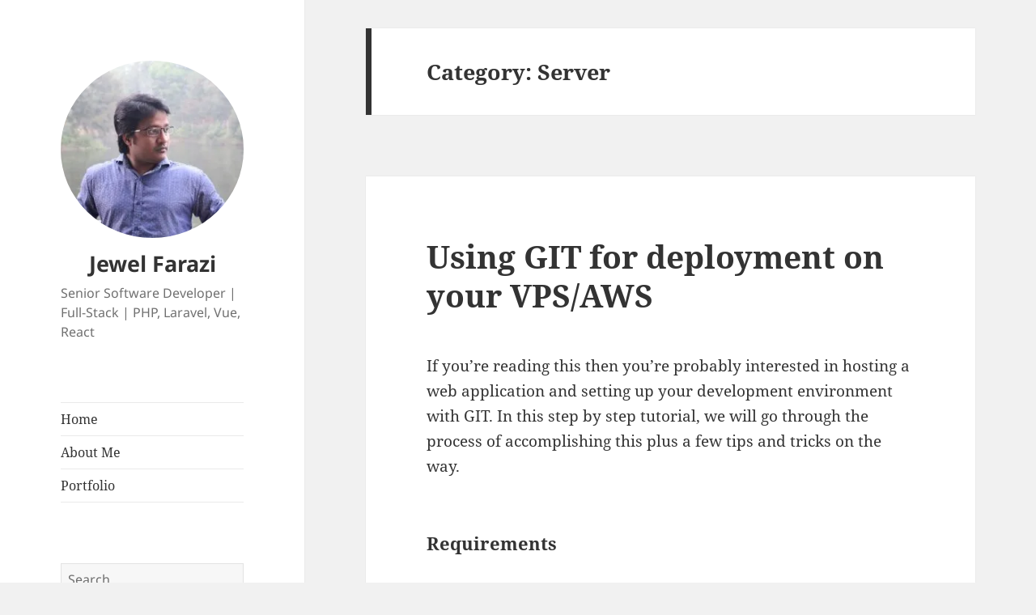

--- FILE ---
content_type: text/html; charset=UTF-8
request_url: https://jewelfarazi.me/server/
body_size: 10626
content:
<!DOCTYPE html>
<html lang="en-US" class="no-js">
<head>
	<meta charset="UTF-8">
	<meta name="viewport" content="width=device-width">
	<link rel="profile" href="https://gmpg.org/xfn/11">
	<link rel="pingback" href="https://jewelfarazi.me/xmlrpc.php">
	<script>(function(html){html.className = html.className.replace(/\bno-js\b/,'js')})(document.documentElement);</script>
<meta name='robots' content='noindex, follow' />

	<!-- This site is optimized with the Yoast SEO plugin v21.7 - https://yoast.com/wordpress/plugins/seo/ -->
	<title>Server Archives - Jewel Farazi</title>
	<meta property="og:locale" content="en_US" />
	<meta property="og:type" content="article" />
	<meta property="og:title" content="Server Archives - Jewel Farazi" />
	<meta property="og:url" content="https://jewelfarazi.me/server/" />
	<meta property="og:site_name" content="Jewel Farazi" />
	<meta name="twitter:card" content="summary_large_image" />
	<meta name="twitter:site" content="@jewelfarazi" />
	<script type="application/ld+json" class="yoast-schema-graph">{"@context":"https://schema.org","@graph":[{"@type":"CollectionPage","@id":"https://jewelfarazi.me/server/","url":"https://jewelfarazi.me/server/","name":"Server Archives - Jewel Farazi","isPartOf":{"@id":"https://jewelfarazi.me/#website"},"breadcrumb":{"@id":"https://jewelfarazi.me/server/#breadcrumb"},"inLanguage":"en-US"},{"@type":"BreadcrumbList","@id":"https://jewelfarazi.me/server/#breadcrumb","itemListElement":[{"@type":"ListItem","position":1,"name":"Home","item":"https://jewelfarazi.me/"},{"@type":"ListItem","position":2,"name":"Server"}]},{"@type":"WebSite","@id":"https://jewelfarazi.me/#website","url":"https://jewelfarazi.me/","name":"Jewel Farazi","description":"Senior Software Developer | Full-Stack | PHP, Laravel, Vue, React","publisher":{"@id":"https://jewelfarazi.me/#/schema/person/0e7ccdd9868c80f4592010f47e26aabd"},"potentialAction":[{"@type":"SearchAction","target":{"@type":"EntryPoint","urlTemplate":"https://jewelfarazi.me/?s={search_term_string}"},"query-input":"required name=search_term_string"}],"inLanguage":"en-US"},{"@type":["Person","Organization"],"@id":"https://jewelfarazi.me/#/schema/person/0e7ccdd9868c80f4592010f47e26aabd","name":"Jewel","image":{"@type":"ImageObject","inLanguage":"en-US","@id":"https://jewelfarazi.me/#/schema/person/image/","url":"https://i0.wp.com/jewelfarazi.me/wp-content/uploads/2016/05/jewel_farazi.jpg?fit=1487%2C1487&ssl=1","contentUrl":"https://i0.wp.com/jewelfarazi.me/wp-content/uploads/2016/05/jewel_farazi.jpg?fit=1487%2C1487&ssl=1","width":1487,"height":1487,"caption":"Jewel"},"logo":{"@id":"https://jewelfarazi.me/#/schema/person/image/"}}]}</script>
	<!-- / Yoast SEO plugin. -->


<link rel='dns-prefetch' href='//secure.gravatar.com' />
<link rel='dns-prefetch' href='//stats.wp.com' />
<link rel='dns-prefetch' href='//v0.wordpress.com' />
<link rel='dns-prefetch' href='//i0.wp.com' />
<link rel="alternate" type="application/rss+xml" title="Jewel Farazi &raquo; Feed" href="https://jewelfarazi.me/feed/" />
<link rel="alternate" type="application/rss+xml" title="Jewel Farazi &raquo; Comments Feed" href="https://jewelfarazi.me/comments/feed/" />
<link rel="alternate" type="application/rss+xml" title="Jewel Farazi &raquo; Server Category Feed" href="https://jewelfarazi.me/server/feed/" />
<script>
window._wpemojiSettings = {"baseUrl":"https:\/\/s.w.org\/images\/core\/emoji\/14.0.0\/72x72\/","ext":".png","svgUrl":"https:\/\/s.w.org\/images\/core\/emoji\/14.0.0\/svg\/","svgExt":".svg","source":{"concatemoji":"https:\/\/jewelfarazi.me\/wp-includes\/js\/wp-emoji-release.min.js?ver=07386503e1411ca994ceb2b047907886"}};
/*! This file is auto-generated */
!function(i,n){var o,s,e;function c(e){try{var t={supportTests:e,timestamp:(new Date).valueOf()};sessionStorage.setItem(o,JSON.stringify(t))}catch(e){}}function p(e,t,n){e.clearRect(0,0,e.canvas.width,e.canvas.height),e.fillText(t,0,0);var t=new Uint32Array(e.getImageData(0,0,e.canvas.width,e.canvas.height).data),r=(e.clearRect(0,0,e.canvas.width,e.canvas.height),e.fillText(n,0,0),new Uint32Array(e.getImageData(0,0,e.canvas.width,e.canvas.height).data));return t.every(function(e,t){return e===r[t]})}function u(e,t,n){switch(t){case"flag":return n(e,"\ud83c\udff3\ufe0f\u200d\u26a7\ufe0f","\ud83c\udff3\ufe0f\u200b\u26a7\ufe0f")?!1:!n(e,"\ud83c\uddfa\ud83c\uddf3","\ud83c\uddfa\u200b\ud83c\uddf3")&&!n(e,"\ud83c\udff4\udb40\udc67\udb40\udc62\udb40\udc65\udb40\udc6e\udb40\udc67\udb40\udc7f","\ud83c\udff4\u200b\udb40\udc67\u200b\udb40\udc62\u200b\udb40\udc65\u200b\udb40\udc6e\u200b\udb40\udc67\u200b\udb40\udc7f");case"emoji":return!n(e,"\ud83e\udef1\ud83c\udffb\u200d\ud83e\udef2\ud83c\udfff","\ud83e\udef1\ud83c\udffb\u200b\ud83e\udef2\ud83c\udfff")}return!1}function f(e,t,n){var r="undefined"!=typeof WorkerGlobalScope&&self instanceof WorkerGlobalScope?new OffscreenCanvas(300,150):i.createElement("canvas"),a=r.getContext("2d",{willReadFrequently:!0}),o=(a.textBaseline="top",a.font="600 32px Arial",{});return e.forEach(function(e){o[e]=t(a,e,n)}),o}function t(e){var t=i.createElement("script");t.src=e,t.defer=!0,i.head.appendChild(t)}"undefined"!=typeof Promise&&(o="wpEmojiSettingsSupports",s=["flag","emoji"],n.supports={everything:!0,everythingExceptFlag:!0},e=new Promise(function(e){i.addEventListener("DOMContentLoaded",e,{once:!0})}),new Promise(function(t){var n=function(){try{var e=JSON.parse(sessionStorage.getItem(o));if("object"==typeof e&&"number"==typeof e.timestamp&&(new Date).valueOf()<e.timestamp+604800&&"object"==typeof e.supportTests)return e.supportTests}catch(e){}return null}();if(!n){if("undefined"!=typeof Worker&&"undefined"!=typeof OffscreenCanvas&&"undefined"!=typeof URL&&URL.createObjectURL&&"undefined"!=typeof Blob)try{var e="postMessage("+f.toString()+"("+[JSON.stringify(s),u.toString(),p.toString()].join(",")+"));",r=new Blob([e],{type:"text/javascript"}),a=new Worker(URL.createObjectURL(r),{name:"wpTestEmojiSupports"});return void(a.onmessage=function(e){c(n=e.data),a.terminate(),t(n)})}catch(e){}c(n=f(s,u,p))}t(n)}).then(function(e){for(var t in e)n.supports[t]=e[t],n.supports.everything=n.supports.everything&&n.supports[t],"flag"!==t&&(n.supports.everythingExceptFlag=n.supports.everythingExceptFlag&&n.supports[t]);n.supports.everythingExceptFlag=n.supports.everythingExceptFlag&&!n.supports.flag,n.DOMReady=!1,n.readyCallback=function(){n.DOMReady=!0}}).then(function(){return e}).then(function(){var e;n.supports.everything||(n.readyCallback(),(e=n.source||{}).concatemoji?t(e.concatemoji):e.wpemoji&&e.twemoji&&(t(e.twemoji),t(e.wpemoji)))}))}((window,document),window._wpemojiSettings);
</script>
<link rel='stylesheet' id='magnific-popup-css-css' href='https://jewelfarazi.me/wp-content/themes/jewelfarazi/js/magnific-popup/magnific-popup.css?ver=07386503e1411ca994ceb2b047907886' type='text/css' media='all' />
<link rel='stylesheet' id='twentyfifteen-jetpack-css' href='https://jewelfarazi.me/wp-content/plugins/jetpack/modules/theme-tools/compat/twentyfifteen.css?ver=12.9.4' type='text/css' media='all' />
<link rel='stylesheet' id='urvanov_syntax_highlighter-css' href='https://jewelfarazi.me/wp-content/plugins/urvanov-syntax-highlighter/css/min/urvanov_syntax_highlighter.min.css?ver=2.8.34' type='text/css' media='all' />
<link rel='stylesheet' id='crayon-theme-dark-terminal-css' href='https://jewelfarazi.me/wp-content/plugins/urvanov-syntax-highlighter/themes/dark-terminal/dark-terminal.css?ver=2.8.34' type='text/css' media='all' />
<link rel='stylesheet' id='crayon-font-monaco-css' href='https://jewelfarazi.me/wp-content/plugins/urvanov-syntax-highlighter/fonts/monaco.css?ver=2.8.34' type='text/css' media='all' />
<style id='wp-emoji-styles-inline-css' type='text/css'>

	img.wp-smiley, img.emoji {
		display: inline !important;
		border: none !important;
		box-shadow: none !important;
		height: 1em !important;
		width: 1em !important;
		margin: 0 0.07em !important;
		vertical-align: -0.1em !important;
		background: none !important;
		padding: 0 !important;
	}
</style>
<link rel='stylesheet' id='wp-block-library-css' href='https://jewelfarazi.me/wp-includes/css/dist/block-library/style.min.css?ver=07386503e1411ca994ceb2b047907886' type='text/css' media='all' />
<style id='wp-block-library-inline-css' type='text/css'>
.has-text-align-justify{text-align:justify;}
</style>
<style id='wp-block-library-theme-inline-css' type='text/css'>
.wp-block-audio figcaption{color:#555;font-size:13px;text-align:center}.is-dark-theme .wp-block-audio figcaption{color:hsla(0,0%,100%,.65)}.wp-block-audio{margin:0 0 1em}.wp-block-code{border:1px solid #ccc;border-radius:4px;font-family:Menlo,Consolas,monaco,monospace;padding:.8em 1em}.wp-block-embed figcaption{color:#555;font-size:13px;text-align:center}.is-dark-theme .wp-block-embed figcaption{color:hsla(0,0%,100%,.65)}.wp-block-embed{margin:0 0 1em}.blocks-gallery-caption{color:#555;font-size:13px;text-align:center}.is-dark-theme .blocks-gallery-caption{color:hsla(0,0%,100%,.65)}.wp-block-image figcaption{color:#555;font-size:13px;text-align:center}.is-dark-theme .wp-block-image figcaption{color:hsla(0,0%,100%,.65)}.wp-block-image{margin:0 0 1em}.wp-block-pullquote{border-bottom:4px solid;border-top:4px solid;color:currentColor;margin-bottom:1.75em}.wp-block-pullquote cite,.wp-block-pullquote footer,.wp-block-pullquote__citation{color:currentColor;font-size:.8125em;font-style:normal;text-transform:uppercase}.wp-block-quote{border-left:.25em solid;margin:0 0 1.75em;padding-left:1em}.wp-block-quote cite,.wp-block-quote footer{color:currentColor;font-size:.8125em;font-style:normal;position:relative}.wp-block-quote.has-text-align-right{border-left:none;border-right:.25em solid;padding-left:0;padding-right:1em}.wp-block-quote.has-text-align-center{border:none;padding-left:0}.wp-block-quote.is-large,.wp-block-quote.is-style-large,.wp-block-quote.is-style-plain{border:none}.wp-block-search .wp-block-search__label{font-weight:700}.wp-block-search__button{border:1px solid #ccc;padding:.375em .625em}:where(.wp-block-group.has-background){padding:1.25em 2.375em}.wp-block-separator.has-css-opacity{opacity:.4}.wp-block-separator{border:none;border-bottom:2px solid;margin-left:auto;margin-right:auto}.wp-block-separator.has-alpha-channel-opacity{opacity:1}.wp-block-separator:not(.is-style-wide):not(.is-style-dots){width:100px}.wp-block-separator.has-background:not(.is-style-dots){border-bottom:none;height:1px}.wp-block-separator.has-background:not(.is-style-wide):not(.is-style-dots){height:2px}.wp-block-table{margin:0 0 1em}.wp-block-table td,.wp-block-table th{word-break:normal}.wp-block-table figcaption{color:#555;font-size:13px;text-align:center}.is-dark-theme .wp-block-table figcaption{color:hsla(0,0%,100%,.65)}.wp-block-video figcaption{color:#555;font-size:13px;text-align:center}.is-dark-theme .wp-block-video figcaption{color:hsla(0,0%,100%,.65)}.wp-block-video{margin:0 0 1em}.wp-block-template-part.has-background{margin-bottom:0;margin-top:0;padding:1.25em 2.375em}
</style>
<link rel='stylesheet' id='mediaelement-css' href='https://jewelfarazi.me/wp-includes/js/mediaelement/mediaelementplayer-legacy.min.css?ver=4.2.17' type='text/css' media='all' />
<link rel='stylesheet' id='wp-mediaelement-css' href='https://jewelfarazi.me/wp-includes/js/mediaelement/wp-mediaelement.min.css?ver=07386503e1411ca994ceb2b047907886' type='text/css' media='all' />
<style id='classic-theme-styles-inline-css' type='text/css'>
/*! This file is auto-generated */
.wp-block-button__link{color:#fff;background-color:#32373c;border-radius:9999px;box-shadow:none;text-decoration:none;padding:calc(.667em + 2px) calc(1.333em + 2px);font-size:1.125em}.wp-block-file__button{background:#32373c;color:#fff;text-decoration:none}
</style>
<style id='global-styles-inline-css' type='text/css'>
body{--wp--preset--color--black: #000000;--wp--preset--color--cyan-bluish-gray: #abb8c3;--wp--preset--color--white: #fff;--wp--preset--color--pale-pink: #f78da7;--wp--preset--color--vivid-red: #cf2e2e;--wp--preset--color--luminous-vivid-orange: #ff6900;--wp--preset--color--luminous-vivid-amber: #fcb900;--wp--preset--color--light-green-cyan: #7bdcb5;--wp--preset--color--vivid-green-cyan: #00d084;--wp--preset--color--pale-cyan-blue: #8ed1fc;--wp--preset--color--vivid-cyan-blue: #0693e3;--wp--preset--color--vivid-purple: #9b51e0;--wp--preset--color--dark-gray: #111;--wp--preset--color--light-gray: #f1f1f1;--wp--preset--color--yellow: #f4ca16;--wp--preset--color--dark-brown: #352712;--wp--preset--color--medium-pink: #e53b51;--wp--preset--color--light-pink: #ffe5d1;--wp--preset--color--dark-purple: #2e2256;--wp--preset--color--purple: #674970;--wp--preset--color--blue-gray: #22313f;--wp--preset--color--bright-blue: #55c3dc;--wp--preset--color--light-blue: #e9f2f9;--wp--preset--gradient--vivid-cyan-blue-to-vivid-purple: linear-gradient(135deg,rgba(6,147,227,1) 0%,rgb(155,81,224) 100%);--wp--preset--gradient--light-green-cyan-to-vivid-green-cyan: linear-gradient(135deg,rgb(122,220,180) 0%,rgb(0,208,130) 100%);--wp--preset--gradient--luminous-vivid-amber-to-luminous-vivid-orange: linear-gradient(135deg,rgba(252,185,0,1) 0%,rgba(255,105,0,1) 100%);--wp--preset--gradient--luminous-vivid-orange-to-vivid-red: linear-gradient(135deg,rgba(255,105,0,1) 0%,rgb(207,46,46) 100%);--wp--preset--gradient--very-light-gray-to-cyan-bluish-gray: linear-gradient(135deg,rgb(238,238,238) 0%,rgb(169,184,195) 100%);--wp--preset--gradient--cool-to-warm-spectrum: linear-gradient(135deg,rgb(74,234,220) 0%,rgb(151,120,209) 20%,rgb(207,42,186) 40%,rgb(238,44,130) 60%,rgb(251,105,98) 80%,rgb(254,248,76) 100%);--wp--preset--gradient--blush-light-purple: linear-gradient(135deg,rgb(255,206,236) 0%,rgb(152,150,240) 100%);--wp--preset--gradient--blush-bordeaux: linear-gradient(135deg,rgb(254,205,165) 0%,rgb(254,45,45) 50%,rgb(107,0,62) 100%);--wp--preset--gradient--luminous-dusk: linear-gradient(135deg,rgb(255,203,112) 0%,rgb(199,81,192) 50%,rgb(65,88,208) 100%);--wp--preset--gradient--pale-ocean: linear-gradient(135deg,rgb(255,245,203) 0%,rgb(182,227,212) 50%,rgb(51,167,181) 100%);--wp--preset--gradient--electric-grass: linear-gradient(135deg,rgb(202,248,128) 0%,rgb(113,206,126) 100%);--wp--preset--gradient--midnight: linear-gradient(135deg,rgb(2,3,129) 0%,rgb(40,116,252) 100%);--wp--preset--gradient--dark-gray-gradient-gradient: linear-gradient(90deg, rgba(17,17,17,1) 0%, rgba(42,42,42,1) 100%);--wp--preset--gradient--light-gray-gradient: linear-gradient(90deg, rgba(241,241,241,1) 0%, rgba(215,215,215,1) 100%);--wp--preset--gradient--white-gradient: linear-gradient(90deg, rgba(255,255,255,1) 0%, rgba(230,230,230,1) 100%);--wp--preset--gradient--yellow-gradient: linear-gradient(90deg, rgba(244,202,22,1) 0%, rgba(205,168,10,1) 100%);--wp--preset--gradient--dark-brown-gradient: linear-gradient(90deg, rgba(53,39,18,1) 0%, rgba(91,67,31,1) 100%);--wp--preset--gradient--medium-pink-gradient: linear-gradient(90deg, rgba(229,59,81,1) 0%, rgba(209,28,51,1) 100%);--wp--preset--gradient--light-pink-gradient: linear-gradient(90deg, rgba(255,229,209,1) 0%, rgba(255,200,158,1) 100%);--wp--preset--gradient--dark-purple-gradient: linear-gradient(90deg, rgba(46,34,86,1) 0%, rgba(66,48,123,1) 100%);--wp--preset--gradient--purple-gradient: linear-gradient(90deg, rgba(103,73,112,1) 0%, rgba(131,93,143,1) 100%);--wp--preset--gradient--blue-gray-gradient: linear-gradient(90deg, rgba(34,49,63,1) 0%, rgba(52,75,96,1) 100%);--wp--preset--gradient--bright-blue-gradient: linear-gradient(90deg, rgba(85,195,220,1) 0%, rgba(43,180,211,1) 100%);--wp--preset--gradient--light-blue-gradient: linear-gradient(90deg, rgba(233,242,249,1) 0%, rgba(193,218,238,1) 100%);--wp--preset--font-size--small: 13px;--wp--preset--font-size--medium: 20px;--wp--preset--font-size--large: 36px;--wp--preset--font-size--x-large: 42px;--wp--preset--spacing--20: 0.44rem;--wp--preset--spacing--30: 0.67rem;--wp--preset--spacing--40: 1rem;--wp--preset--spacing--50: 1.5rem;--wp--preset--spacing--60: 2.25rem;--wp--preset--spacing--70: 3.38rem;--wp--preset--spacing--80: 5.06rem;--wp--preset--shadow--natural: 6px 6px 9px rgba(0, 0, 0, 0.2);--wp--preset--shadow--deep: 12px 12px 50px rgba(0, 0, 0, 0.4);--wp--preset--shadow--sharp: 6px 6px 0px rgba(0, 0, 0, 0.2);--wp--preset--shadow--outlined: 6px 6px 0px -3px rgba(255, 255, 255, 1), 6px 6px rgba(0, 0, 0, 1);--wp--preset--shadow--crisp: 6px 6px 0px rgba(0, 0, 0, 1);}:where(.is-layout-flex){gap: 0.5em;}:where(.is-layout-grid){gap: 0.5em;}body .is-layout-flow > .alignleft{float: left;margin-inline-start: 0;margin-inline-end: 2em;}body .is-layout-flow > .alignright{float: right;margin-inline-start: 2em;margin-inline-end: 0;}body .is-layout-flow > .aligncenter{margin-left: auto !important;margin-right: auto !important;}body .is-layout-constrained > .alignleft{float: left;margin-inline-start: 0;margin-inline-end: 2em;}body .is-layout-constrained > .alignright{float: right;margin-inline-start: 2em;margin-inline-end: 0;}body .is-layout-constrained > .aligncenter{margin-left: auto !important;margin-right: auto !important;}body .is-layout-constrained > :where(:not(.alignleft):not(.alignright):not(.alignfull)){max-width: var(--wp--style--global--content-size);margin-left: auto !important;margin-right: auto !important;}body .is-layout-constrained > .alignwide{max-width: var(--wp--style--global--wide-size);}body .is-layout-flex{display: flex;}body .is-layout-flex{flex-wrap: wrap;align-items: center;}body .is-layout-flex > *{margin: 0;}body .is-layout-grid{display: grid;}body .is-layout-grid > *{margin: 0;}:where(.wp-block-columns.is-layout-flex){gap: 2em;}:where(.wp-block-columns.is-layout-grid){gap: 2em;}:where(.wp-block-post-template.is-layout-flex){gap: 1.25em;}:where(.wp-block-post-template.is-layout-grid){gap: 1.25em;}.has-black-color{color: var(--wp--preset--color--black) !important;}.has-cyan-bluish-gray-color{color: var(--wp--preset--color--cyan-bluish-gray) !important;}.has-white-color{color: var(--wp--preset--color--white) !important;}.has-pale-pink-color{color: var(--wp--preset--color--pale-pink) !important;}.has-vivid-red-color{color: var(--wp--preset--color--vivid-red) !important;}.has-luminous-vivid-orange-color{color: var(--wp--preset--color--luminous-vivid-orange) !important;}.has-luminous-vivid-amber-color{color: var(--wp--preset--color--luminous-vivid-amber) !important;}.has-light-green-cyan-color{color: var(--wp--preset--color--light-green-cyan) !important;}.has-vivid-green-cyan-color{color: var(--wp--preset--color--vivid-green-cyan) !important;}.has-pale-cyan-blue-color{color: var(--wp--preset--color--pale-cyan-blue) !important;}.has-vivid-cyan-blue-color{color: var(--wp--preset--color--vivid-cyan-blue) !important;}.has-vivid-purple-color{color: var(--wp--preset--color--vivid-purple) !important;}.has-black-background-color{background-color: var(--wp--preset--color--black) !important;}.has-cyan-bluish-gray-background-color{background-color: var(--wp--preset--color--cyan-bluish-gray) !important;}.has-white-background-color{background-color: var(--wp--preset--color--white) !important;}.has-pale-pink-background-color{background-color: var(--wp--preset--color--pale-pink) !important;}.has-vivid-red-background-color{background-color: var(--wp--preset--color--vivid-red) !important;}.has-luminous-vivid-orange-background-color{background-color: var(--wp--preset--color--luminous-vivid-orange) !important;}.has-luminous-vivid-amber-background-color{background-color: var(--wp--preset--color--luminous-vivid-amber) !important;}.has-light-green-cyan-background-color{background-color: var(--wp--preset--color--light-green-cyan) !important;}.has-vivid-green-cyan-background-color{background-color: var(--wp--preset--color--vivid-green-cyan) !important;}.has-pale-cyan-blue-background-color{background-color: var(--wp--preset--color--pale-cyan-blue) !important;}.has-vivid-cyan-blue-background-color{background-color: var(--wp--preset--color--vivid-cyan-blue) !important;}.has-vivid-purple-background-color{background-color: var(--wp--preset--color--vivid-purple) !important;}.has-black-border-color{border-color: var(--wp--preset--color--black) !important;}.has-cyan-bluish-gray-border-color{border-color: var(--wp--preset--color--cyan-bluish-gray) !important;}.has-white-border-color{border-color: var(--wp--preset--color--white) !important;}.has-pale-pink-border-color{border-color: var(--wp--preset--color--pale-pink) !important;}.has-vivid-red-border-color{border-color: var(--wp--preset--color--vivid-red) !important;}.has-luminous-vivid-orange-border-color{border-color: var(--wp--preset--color--luminous-vivid-orange) !important;}.has-luminous-vivid-amber-border-color{border-color: var(--wp--preset--color--luminous-vivid-amber) !important;}.has-light-green-cyan-border-color{border-color: var(--wp--preset--color--light-green-cyan) !important;}.has-vivid-green-cyan-border-color{border-color: var(--wp--preset--color--vivid-green-cyan) !important;}.has-pale-cyan-blue-border-color{border-color: var(--wp--preset--color--pale-cyan-blue) !important;}.has-vivid-cyan-blue-border-color{border-color: var(--wp--preset--color--vivid-cyan-blue) !important;}.has-vivid-purple-border-color{border-color: var(--wp--preset--color--vivid-purple) !important;}.has-vivid-cyan-blue-to-vivid-purple-gradient-background{background: var(--wp--preset--gradient--vivid-cyan-blue-to-vivid-purple) !important;}.has-light-green-cyan-to-vivid-green-cyan-gradient-background{background: var(--wp--preset--gradient--light-green-cyan-to-vivid-green-cyan) !important;}.has-luminous-vivid-amber-to-luminous-vivid-orange-gradient-background{background: var(--wp--preset--gradient--luminous-vivid-amber-to-luminous-vivid-orange) !important;}.has-luminous-vivid-orange-to-vivid-red-gradient-background{background: var(--wp--preset--gradient--luminous-vivid-orange-to-vivid-red) !important;}.has-very-light-gray-to-cyan-bluish-gray-gradient-background{background: var(--wp--preset--gradient--very-light-gray-to-cyan-bluish-gray) !important;}.has-cool-to-warm-spectrum-gradient-background{background: var(--wp--preset--gradient--cool-to-warm-spectrum) !important;}.has-blush-light-purple-gradient-background{background: var(--wp--preset--gradient--blush-light-purple) !important;}.has-blush-bordeaux-gradient-background{background: var(--wp--preset--gradient--blush-bordeaux) !important;}.has-luminous-dusk-gradient-background{background: var(--wp--preset--gradient--luminous-dusk) !important;}.has-pale-ocean-gradient-background{background: var(--wp--preset--gradient--pale-ocean) !important;}.has-electric-grass-gradient-background{background: var(--wp--preset--gradient--electric-grass) !important;}.has-midnight-gradient-background{background: var(--wp--preset--gradient--midnight) !important;}.has-small-font-size{font-size: var(--wp--preset--font-size--small) !important;}.has-medium-font-size{font-size: var(--wp--preset--font-size--medium) !important;}.has-large-font-size{font-size: var(--wp--preset--font-size--large) !important;}.has-x-large-font-size{font-size: var(--wp--preset--font-size--x-large) !important;}
.wp-block-navigation a:where(:not(.wp-element-button)){color: inherit;}
:where(.wp-block-post-template.is-layout-flex){gap: 1.25em;}:where(.wp-block-post-template.is-layout-grid){gap: 1.25em;}
:where(.wp-block-columns.is-layout-flex){gap: 2em;}:where(.wp-block-columns.is-layout-grid){gap: 2em;}
.wp-block-pullquote{font-size: 1.5em;line-height: 1.6;}
</style>
<link rel='stylesheet' id='toc-screen-css' href='https://jewelfarazi.me/wp-content/plugins/table-of-contents-plus/screen.min.css?ver=2309' type='text/css' media='all' />
<link rel='stylesheet' id='parent-style-css' href='https://jewelfarazi.me/wp-content/themes/twentyfifteen/style.css?ver=07386503e1411ca994ceb2b047907886' type='text/css' media='all' />
<link rel='stylesheet' id='twentyfifteen-fonts-css' href='https://jewelfarazi.me/wp-content/themes/twentyfifteen/assets/fonts/noto-sans-plus-noto-serif-plus-inconsolata.css?ver=20230328' type='text/css' media='all' />
<link rel='stylesheet' id='genericons-css' href='https://jewelfarazi.me/wp-content/plugins/jetpack/_inc/genericons/genericons/genericons.css?ver=3.1' type='text/css' media='all' />
<link rel='stylesheet' id='twentyfifteen-style-css' href='https://jewelfarazi.me/wp-content/themes/jewelfarazi/style.css?ver=20231107' type='text/css' media='all' />
<link rel='stylesheet' id='twentyfifteen-block-style-css' href='https://jewelfarazi.me/wp-content/themes/twentyfifteen/css/blocks.css?ver=20230623' type='text/css' media='all' />
<link rel='stylesheet' id='tablepress-default-css' href='https://jewelfarazi.me/wp-content/plugins/tablepress/css/build/default.css?ver=2.2.4' type='text/css' media='all' />
<link rel='stylesheet' id='jetpack_css-css' href='https://jewelfarazi.me/wp-content/plugins/jetpack/css/jetpack.css?ver=12.9.4' type='text/css' media='all' />
<script src="https://jewelfarazi.me/wp-includes/js/jquery/jquery.min.js?ver=3.7.1" id="jquery-core-js"></script>
<script src="https://jewelfarazi.me/wp-includes/js/jquery/jquery-migrate.min.js?ver=3.4.1" id="jquery-migrate-js"></script>
<script id="urvanov_syntax_highlighter_js-js-extra">
var UrvanovSyntaxHighlighterSyntaxSettings = {"version":"2.8.34","is_admin":"0","ajaxurl":"https:\/\/jewelfarazi.me\/wp-admin\/admin-ajax.php","prefix":"urvanov-syntax-highlighter-","setting":"urvanov-syntax-highlighter-setting","selected":"urvanov-syntax-highlighter-setting-selected","changed":"urvanov-syntax-highlighter-setting-changed","special":"urvanov-syntax-highlighter-setting-special","orig_value":"data-orig-value","debug":""};
var UrvanovSyntaxHighlighterSyntaxStrings = {"copy":"Copied to the clipboard","minimize":"Click To Expand Code"};
</script>
<script src="https://jewelfarazi.me/wp-content/plugins/urvanov-syntax-highlighter/js/min/urvanov_syntax_highlighter.min.js?ver=2.8.34" id="urvanov_syntax_highlighter_js-js"></script>
<script id="twentyfifteen-script-js-extra">
var screenReaderText = {"expand":"<span class=\"screen-reader-text\">expand child menu<\/span>","collapse":"<span class=\"screen-reader-text\">collapse child menu<\/span>"};
</script>
<script src="https://jewelfarazi.me/wp-content/themes/twentyfifteen/js/functions.js?ver=20221101" id="twentyfifteen-script-js" defer data-wp-strategy="defer"></script>
<link rel="https://api.w.org/" href="https://jewelfarazi.me/wp-json/" /><link rel="alternate" type="application/json" href="https://jewelfarazi.me/wp-json/wp/v2/categories/22" /><link rel="EditURI" type="application/rsd+xml" title="RSD" href="https://jewelfarazi.me/xmlrpc.php?rsd" />

	<style>img#wpstats{display:none}</style>
		    <script>
        (function(i,s,o,g,r,a,m){i['GoogleAnalyticsObject']=r;i[r]=i[r]||function(){
                (i[r].q=i[r].q||[]).push(arguments)},i[r].l=1*new Date();a=s.createElement(o),
            m=s.getElementsByTagName(o)[0];a.async=1;a.src=g;m.parentNode.insertBefore(a,m)
        })(window,document,'script','https://www.google-analytics.com/analytics.js','ga');

        ga('create', 'UA-66071916-1', 'auto');
        ga('send', 'pageview');

    </script>
<style type="text/css">.broken_link, a.broken_link {
	text-decoration: line-through;
}</style><link rel="icon" href="https://i0.wp.com/jewelfarazi.me/wp-content/uploads/2015/07/cropped-jewel_farazi_2.jpg?fit=32%2C32&#038;ssl=1" sizes="32x32" />
<link rel="icon" href="https://i0.wp.com/jewelfarazi.me/wp-content/uploads/2015/07/cropped-jewel_farazi_2.jpg?fit=192%2C192&#038;ssl=1" sizes="192x192" />
<link rel="apple-touch-icon" href="https://i0.wp.com/jewelfarazi.me/wp-content/uploads/2015/07/cropped-jewel_farazi_2.jpg?fit=180%2C180&#038;ssl=1" />
<meta name="msapplication-TileImage" content="https://i0.wp.com/jewelfarazi.me/wp-content/uploads/2015/07/cropped-jewel_farazi_2.jpg?fit=270%2C270&#038;ssl=1" />
<style type="text/css" id="wp-custom-css">.entry-content ul {
	padding-left: 40px
}</style></head>

<body class="archive category category-server category-22 wp-custom-logo wp-embed-responsive">
<div id="page" class="hfeed site">
	<a class="skip-link screen-reader-text" href="#content">
		Skip to content	</a>

	<div id="sidebar" class="sidebar">
		<header id="masthead" class="site-header">
			<div class="site-branding">
				<a href="https://jewelfarazi.me/" class="custom-logo-link" rel="home"><img width="248" height="240" src="https://i0.wp.com/jewelfarazi.me/wp-content/uploads/2016/05/cropped-jewel_farazi-1.jpg?fit=248%2C240&amp;ssl=1" class="custom-logo" alt="Jewel Farazi" decoding="async" fetchpriority="high" data-attachment-id="158" data-permalink="https://jewelfarazi.me/cropped-jewel_farazi-1-jpg/" data-orig-file="https://i0.wp.com/jewelfarazi.me/wp-content/uploads/2016/05/cropped-jewel_farazi-1.jpg?fit=248%2C240&amp;ssl=1" data-orig-size="248,240" data-comments-opened="1" data-image-meta="{&quot;aperture&quot;:&quot;0&quot;,&quot;credit&quot;:&quot;&quot;,&quot;camera&quot;:&quot;&quot;,&quot;caption&quot;:&quot;&quot;,&quot;created_timestamp&quot;:&quot;0&quot;,&quot;copyright&quot;:&quot;&quot;,&quot;focal_length&quot;:&quot;0&quot;,&quot;iso&quot;:&quot;0&quot;,&quot;shutter_speed&quot;:&quot;0&quot;,&quot;title&quot;:&quot;&quot;,&quot;orientation&quot;:&quot;0&quot;}" data-image-title="cropped-jewel_farazi-1.jpg" data-image-description="&lt;p&gt;http://jewelfarazi.me/wp-content/uploads/2016/05/cropped-jewel_farazi-1.jpg&lt;/p&gt;
" data-image-caption="" data-medium-file="https://i0.wp.com/jewelfarazi.me/wp-content/uploads/2016/05/cropped-jewel_farazi-1.jpg?fit=248%2C240&amp;ssl=1" data-large-file="https://i0.wp.com/jewelfarazi.me/wp-content/uploads/2016/05/cropped-jewel_farazi-1.jpg?fit=248%2C240&amp;ssl=1" /></a>						<p class="site-title"><a href="https://jewelfarazi.me/" rel="home">Jewel Farazi</a></p>
												<p class="site-description">Senior Software Developer | Full-Stack | PHP, Laravel, Vue, React</p>
										<button class="secondary-toggle">Menu and widgets</button>
			</div><!-- .site-branding -->
		</header><!-- .site-header -->

			<div id="secondary" class="secondary">

					<nav id="site-navigation" class="main-navigation">
				<div class="menu-top-menu-container"><ul id="menu-top-menu" class="nav-menu"><li id="menu-item-13" class="menu-item menu-item-type-custom menu-item-object-custom menu-item-home menu-item-13"><a href="http://jewelfarazi.me/">Home</a></li>
<li id="menu-item-14" class="menu-item menu-item-type-post_type menu-item-object-page menu-item-14"><a href="https://jewelfarazi.me/about/">About Me</a></li>
<li id="menu-item-17" class="menu-item menu-item-type-post_type menu-item-object-page menu-item-17"><a href="https://jewelfarazi.me/portfolio/">Portfolio</a></li>
</ul></div>			</nav><!-- .main-navigation -->
		
		
					<div id="widget-area" class="widget-area" role="complementary">
				<aside id="search-2" class="widget widget_search"><form role="search" method="get" class="search-form" action="https://jewelfarazi.me/">
				<label>
					<span class="screen-reader-text">Search for:</span>
					<input type="search" class="search-field" placeholder="Search &hellip;" value="" name="s" />
				</label>
				<input type="submit" class="search-submit screen-reader-text" value="Search" />
			</form></aside><aside id="categories-5" class="widget widget_categories"><h2 class="widget-title">Categories</h2><nav aria-label="Categories">
			<ul>
					<li class="cat-item cat-item-12"><a href="https://jewelfarazi.me/android/">Android</a>
</li>
	<li class="cat-item cat-item-11"><a href="https://jewelfarazi.me/cordova/">Cordova</a>
</li>
	<li class="cat-item cat-item-26"><a href="https://jewelfarazi.me/front-end/">Front-end</a>
</li>
	<li class="cat-item cat-item-31"><a href="https://jewelfarazi.me/git/">GIT</a>
</li>
	<li class="cat-item cat-item-4"><a href="https://jewelfarazi.me/javascript/">Javascript</a>
</li>
	<li class="cat-item cat-item-6"><a href="https://jewelfarazi.me/node-js/">Node.js</a>
</li>
	<li class="cat-item cat-item-22 current-cat"><a aria-current="page" href="https://jewelfarazi.me/server/">Server</a>
</li>
	<li class="cat-item cat-item-16"><a href="https://jewelfarazi.me/wordpress/">Wordpress</a>
</li>
			</ul>

			</nav></aside><aside id="text-2" class="widget widget_text">			<div class="textwidget"><a href="http://www.dmca.com/Protection/Status.aspx?ID=80a29a89-f399-4d96-830f-5f303b7616c0" title="DMCA.com Protection Status" class="dmca-badge"> <img src="https://i0.wp.com/images.dmca.com/Badges/dmca_protected_sml_120n.png?w=660" alt="DMCA.com Protection Status" data-recalc-dims="1"></a> <script src="//images.dmca.com/Badges/DMCABadgeHelper.min.js"> </script></div>
		</aside>			</div><!-- .widget-area -->
		
	</div><!-- .secondary -->

	</div><!-- .sidebar -->

	<div id="content" class="site-content">

	<section id="primary" class="content-area">
		<main id="main" class="site-main">

		
			<header class="page-header">
				<h1 class="page-title">Category: <span>Server</span></h1>			</header><!-- .page-header -->

			
<article id="post-276" class="post-276 post type-post status-publish format-standard hentry category-git category-server tag-aws tag-ec2 tag-git tag-server tag-vps">
	
	<header class="entry-header">
		<h2 class="entry-title"><a href="https://jewelfarazi.me/using-git-deployment-vps-aws/" rel="bookmark">Using GIT for deployment on your VPS/AWS</a></h2>	</header><!-- .entry-header -->

	<div class="entry-content">
		<p>If you&#8217;re reading this then you&#8217;re probably interested in hosting a web application and setting up your development environment with GIT. In this step by step tutorial, we will go through the process of accomplishing this plus a few tips and tricks on the way.</p>
<h4>Requirements</h4>
<ul>
<li>Any VPS account including AWS</li>
<li>Computer with SSH client and GIT installed</li>
<li>Basic Terminal Knowledge</li>
<li>Basic GIT knowledge</li>
</ul>
<h4>Goals</h4>
<ul>
<li>Connect to your VPS / AWS using SSH with and without PEM key</li>
<li>Setup GIT for your development ad version control</li>
</ul>
<h4>Outcomes</h4>
<ul>
<li>Successfully run a web application on a VPS / AWS EC2 and deploy it using GIT version control</li>
</ul>
<p> <a href="https://jewelfarazi.me/using-git-deployment-vps-aws/" class="more-link">Continue reading <span class="screen-reader-text">Using GIT for deployment on your VPS/AWS</span></a></p>
	</div><!-- .entry-content -->

	
	<footer class="entry-footer">
		<span class="posted-on"><span class="screen-reader-text">Posted on </span><a href="https://jewelfarazi.me/using-git-deployment-vps-aws/" rel="bookmark"><time class="entry-date published" datetime="2017-12-07T11:16:08+06:00">December 7, 2017</time><time class="updated" datetime="2017-12-09T18:54:46+06:00">December 9, 2017</time></a></span><span class="cat-links"><span class="screen-reader-text">Categories </span><a href="https://jewelfarazi.me/git/" rel="category tag">GIT</a>, <a href="https://jewelfarazi.me/server/" rel="category tag">Server</a></span><span class="tags-links"><span class="screen-reader-text">Tags </span><a href="https://jewelfarazi.me/tag/aws/" rel="tag">AWS</a>, <a href="https://jewelfarazi.me/tag/ec2/" rel="tag">ec2</a>, <a href="https://jewelfarazi.me/tag/git/" rel="tag">git</a>, <a href="https://jewelfarazi.me/tag/server/" rel="tag">Server</a>, <a href="https://jewelfarazi.me/tag/vps/" rel="tag">VPS</a></span><span class="comments-link"><a href="https://jewelfarazi.me/using-git-deployment-vps-aws/#respond">Leave a comment<span class="screen-reader-text"> on Using GIT for deployment on your VPS/AWS</span></a></span>			</footer><!-- .entry-footer -->

</article><!-- #post-276 -->

		</main><!-- .site-main -->
	</section><!-- .content-area -->


	</div><!-- .site-content -->

	<footer id="colophon" class="site-footer">
		<div class="site-info">
									<a href="https://wordpress.org/" class="imprint">
				Proudly powered by WordPress			</a>
		</div><!-- .site-info -->
	</footer><!-- .site-footer -->

</div><!-- .site -->

<script src="https://jewelfarazi.me/wp-content/themes/jewelfarazi/js/magnific-popup/jquery.magnific-popup.min.js?ver=07386503e1411ca994ceb2b047907886" id="magnific-popup-js"></script>
<script src="https://jewelfarazi.me/wp-content/themes/jewelfarazi/js/functions.js?ver=07386503e1411ca994ceb2b047907886" id="jewelfarazi-fn-js"></script>
<script src="https://jewelfarazi.me/wp-content/plugins/jetpack/jetpack_vendor/automattic/jetpack-image-cdn/dist/image-cdn.js?minify=false&amp;ver=132249e245926ae3e188" id="jetpack-photon-js"></script>
<script id="toc-front-js-extra">
var tocplus = {"visibility_show":"show","visibility_hide":"hide","width":"Auto"};
</script>
<script src="https://jewelfarazi.me/wp-content/plugins/table-of-contents-plus/front.min.js?ver=2309" id="toc-front-js"></script>
<script id="ta_main_js-js-extra">
var thirsty_global_vars = {"home_url":"\/\/jewelfarazi.me","ajax_url":"https:\/\/jewelfarazi.me\/wp-admin\/admin-ajax.php","link_fixer_enabled":"yes","link_prefix":"go","link_prefixes":["recommends","go"],"post_id":"276","enable_record_stats":"yes","enable_js_redirect":"","disable_thirstylink_class":""};
</script>
<script src="https://jewelfarazi.me/wp-content/plugins/thirstyaffiliates/js/app/ta.js?ver=3.10.21" id="ta_main_js-js"></script>
<script defer src="https://stats.wp.com/e-202606.js" id="jetpack-stats-js"></script>
<script id="jetpack-stats-js-after">
_stq = window._stq || [];
_stq.push([ "view", {v:'ext',blog:'111464556',post:'0',tz:'6',srv:'jewelfarazi.me',j:'1:12.9.4'} ]);
_stq.push([ "clickTrackerInit", "111464556", "0" ]);
</script>

</body>
</html>


--- FILE ---
content_type: text/css
request_url: https://jewelfarazi.me/wp-content/plugins/urvanov-syntax-highlighter/themes/dark-terminal/dark-terminal.css?ver=2.8.34
body_size: 4694
content:
/*
Name: Dark Terminal
Description: Black-on-white, no highlighting, useful for terminal sessions
Version: 1.0
Author: Dimiter Naydenov
URL: http://blog.naydenov.net/
*/
.crayon-theme-dark-terminal {
	border-width: 1px !important;
	border-color: #000000 !important;
	border-style: solid !important;
	text-shadow: none !important;
	background: #000000 !important;
}
.crayon-theme-dark-terminal-inline {
	border-width: 1px !important;
	border-color: #000000 !important;
	border-style: solid !important;
	background: #000103 !important;
}
.crayon-theme-dark-terminal .crayon-table .crayon-nums {
	background: #000000 !important;
	color: #494949 !important;
	border-right-width: 1px !important;
	border-right-color: #ffffff !important;
}
.crayon-theme-dark-terminal .crayon-striped-line {
	background: #000000 !important;
}
.crayon-theme-dark-terminal .crayon-striped-num {
	background: #000000 !important;
	color: #494949 !important;
}
.crayon-theme-dark-terminal .crayon-marked-line {
	background: #3b3b3b !important;
	border-width: 1px !important;
	border-color: #3a3a47 !important;
}
.crayon-theme-dark-terminal .crayon-marked-num {
	color: #494949 !important;
	background: #000000 !important;
	border-width: 1px !important;
	border-color: #000000 !important;
}
.crayon-theme-dark-terminal .crayon-marked-line.crayon-striped-line {
	background: #3b3b3b !important;
}
.crayon-theme-dark-terminal .crayon-marked-num.crayon-striped-num {
	background: #000000 !important;
	color: #494949 !important;
}
.crayon-theme-dark-terminal .crayon-marked-line.crayon-top {
	border-top-style: solid !important;
}
.crayon-theme-dark-terminal .crayon-marked-num.crayon-top {
	border-top-style: solid !important;
}
.crayon-theme-dark-terminal .crayon-marked-line.crayon-bottom {
	border-bottom-style: solid !important;
}
.crayon-theme-dark-terminal .crayon-marked-num.crayon-bottom {
	border-bottom-style: solid !important;
}
.crayon-theme-dark-terminal .crayon-info {
	background: #faf9d7 !important;
	border-bottom-width: 1px !important;
	border-bottom-color: #b1af5e !important;
	border-bottom-style: solid !important;
	color: #7e7d34 !important;
}
.crayon-theme-dark-terminal .crayon-toolbar {
	background: #8d8c8c !important;
	border-bottom-width: 1px !important;
	border-bottom-color: #2e2e2e !important;
	border-bottom-style: solid !important;
}
.crayon-theme-dark-terminal .crayon-toolbar > div {
	float: left !important;
}
.crayon-theme-dark-terminal .crayon-toolbar .crayon-tools {
	float: right !important;
}
.crayon-theme-dark-terminal .crayon-title {
	color: #2a2a2a !important;
}
.crayon-theme-dark-terminal .crayon-language {
	color: #494949 !important;
}
.crayon-theme-dark-terminal .crayon-button {
}
.crayon-theme-dark-terminal .crayon-button:hover {
	background-color: #bcbcbc !important;
	color: #666;
}
.crayon-theme-dark-terminal .crayon-button.crayon-pressed:hover {
	background-color: #bcbcbc !important;
	color: #666;
}
.crayon-theme-dark-terminal .crayon-button.crayon-pressed {
	background-color: #626262 !important;
	color: #FFF;
}
.crayon-theme-dark-terminal .crayon-button.crayon-pressed:active {
	background-color: #626262 !important;
	color: #FFF;
}
.crayon-theme-dark-terminal .crayon-button:active {
	background-color: #bcbcbc !important;
	color: #FFF;
}
.crayon-theme-dark-terminal .crayon-pre .crayon-c {
	color: #ffffff !important;
}
.crayon-theme-dark-terminal .crayon-pre .crayon-s {
	color: #ffffff !important;
}
.crayon-theme-dark-terminal .crayon-pre .crayon-p {
	color: #ffffff !important;
}
.crayon-theme-dark-terminal .crayon-pre .crayon-ta {
	color: #ffffff !important;
}
.crayon-theme-dark-terminal .crayon-pre .crayon-k {
	color: #ffffff !important;
}
.crayon-theme-dark-terminal .crayon-pre .crayon-st {
	color: #ffffff !important;
}
.crayon-theme-dark-terminal .crayon-pre .crayon-r {
	color: #ffffff !important;
}
.crayon-theme-dark-terminal .crayon-pre .crayon-t {
	color: #ffffff !important;
}
.crayon-theme-dark-terminal .crayon-pre .crayon-m {
	color: #ffffff !important;
}
.crayon-theme-dark-terminal .crayon-pre .crayon-i {
	color: #ffffff !important;
}
.crayon-theme-dark-terminal .crayon-pre .crayon-e {
	color: #ffffff !important;
}
.crayon-theme-dark-terminal .crayon-pre .crayon-v {
	color: #ffffff !important;
}
.crayon-theme-dark-terminal .crayon-pre .crayon-cn {
	color: #ffffff !important;
}
.crayon-theme-dark-terminal .crayon-pre .crayon-o {
	color: #ffffff !important;
}
.crayon-theme-dark-terminal .crayon-pre .crayon-sy {
	color: #ffffff !important;
}
.crayon-theme-dark-terminal .crayon-pre .crayon-n {
	color: #ffffff !important;
	font-style: italic !important;
}
.crayon-theme-dark-terminal .crayon-pre .crayon-f {
	color: #ffffff !important;
}
.crayon-theme-dark-terminal .crayon-pre .crayon-h {
	color: #ffffff !important;
}
.crayon-theme-dark-terminal .crayon-pre {
	color: #ffffff !important;
}


--- FILE ---
content_type: text/css
request_url: https://jewelfarazi.me/wp-content/themes/jewelfarazi/style.css?ver=20231107
body_size: 2001
content:
/*
 Theme Name:   Jewel Farazi
 Theme URI:    http://jewelfarazi.me
 Description:  WP child theme for jewelfarazi.me, based on Twenty Fifteen
 Author:       Jewel Farazi
 Author URI:   http://jewelfarazi.me
 Template:     twentyfifteen
 Version:      1.0.0
 Tags:         black, green, white, light, dark, two-columns, three-columns, left-sidebar, right-sidebar, fixed-layout, responsive-layout, custom-background, custom-header, custom-menu, editor-style, featured-images, flexible-header, full-width-template, microformats, post-formats, rtl-language-support, sticky-post, theme-options, translation-ready, accessibility-ready, responsive-layout, infinite-scroll, post-slider, design, food, journal, magazine, news, photography, portfolio, clean, contemporary, dark, elegant, modern, professional, sophisticated
 Text Domain:  twenty-fifteen-child
*/


/* Tweaks */
.site-branding {
  text-align: center;
}

.site-branding img {
  -webkit-border-radius: 100%;
  -moz-border-radius: 100%;
  border-radius: 100%;
}

.site-description {
  text-align: left;
}

h1.site-title {
  clear: none;
}

/* Ad content */
.site-main {
  padding-top: 35px;
}

.max-content {
  background-color: #f7f7f7;
  color: #707070;
  margin: 0 8.3333% 35px 8.3333%;
  box-shadow: 0 0 1px rgba(0, 0, 0, 0.15);

  text-align: center;
  min-height: 78px;
  padding: 0;
}

.max-content-bot {
  margin-top: 35px;
}

.comments-area {
  margin-top: 35px;
}

/* Media queries */
@media screen and (max-width: 991px) {
  .site-branding {
    padding-right: 0 !important;
  }

  .site-description {
    text-align: center;
  }
}

@media screen and (max-width: 954px) {

  .max-content {
    margin-left:7.6923%;
    margin-right:7.6923%;
  }

}

@media screen and (max-width: 619px) {

  .site-branding img {
    float: left;
    display: block;
    margin-right: 15px;
    width: 50px;
  }

  .site-title {
    text-align: left;
    padding-top: 10px;
  }

  .site-description {
    display: block;
    margin-top: 28px;
  }

  .secondary-toggle {
    top: 27px;
  }

  .site-main {
    padding-top: 0;
  }

  .max-content {
    margin: 10px 0;
  }

  .comments-area {
    margin-top: 0;
  }

}

--- FILE ---
content_type: text/plain
request_url: https://www.google-analytics.com/j/collect?v=1&_v=j102&a=464864152&t=pageview&_s=1&dl=https%3A%2F%2Fjewelfarazi.me%2Fserver%2F&ul=en-us%40posix&dt=Server%20Archives%20-%20Jewel%20Farazi&sr=1280x720&vp=1280x720&_u=IEBAAEABAAAAACAAI~&jid=608874360&gjid=1959448214&cid=1542731670.1770025177&tid=UA-66071916-1&_gid=196398720.1770025177&_r=1&_slc=1&z=508314730
body_size: -450
content:
2,cG-5KKQDXH7TD

--- FILE ---
content_type: application/javascript
request_url: https://jewelfarazi.me/wp-content/themes/jewelfarazi/js/functions.js?ver=07386503e1411ca994ceb2b047907886
body_size: 687
content:
;(function ($) {

    /* This is for gallery images */
    $('.popup-gallery').magnificPopup({
        delegate: '.zoom-item',
        type: 'image',
        closeOnContentClick: false,
        closeBtnInside: false,
        mainClass: 'mfp-with-zoom mfp-img-mobile',
        image: {
            verticalFit: true,
            titleSrc: function(item) {
                //return item.el.attr('title') + '&nbsp;&nbsp;<a class="image-source-link" href="'+item.el.attr('href')+'" target="_blank">source &rarr;</a>';
            }
        },
        gallery: {
            enabled: true
        },
        zoom: {
            enabled: true,
            duration: 400, // Duration for zoom animation
            opener: function(element) {
                return element.find('img');
            }
        }
    });

})(jQuery);